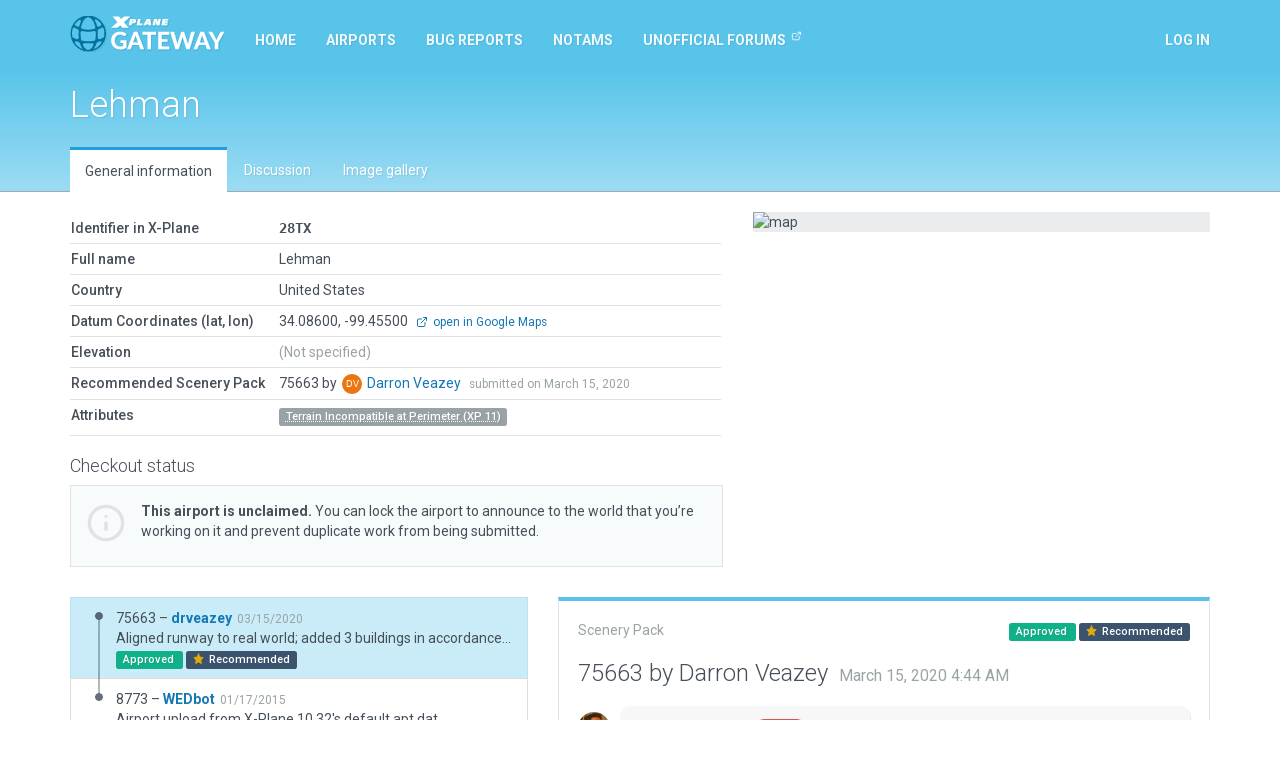

--- FILE ---
content_type: image/svg+xml
request_url: https://gateway.x-plane.com/build/feather-sprite.svg
body_size: 10267
content:
<svg xmlns="http://www.w3.org/2000/svg"><defs><symbol id="activity" viewBox="0 0 24 24"><polyline points="22 12 18 12 15 21 9 3 6 12 2 12"/></symbol><symbol id="airplay" viewBox="0 0 24 24"><path d="M5 17H4a2 2 0 0 1-2-2V5a2 2 0 0 1 2-2h16a2 2 0 0 1 2 2v10a2 2 0 0 1-2 2h-1"/><polygon points="12 15 17 21 7 21 12 15"/></symbol><symbol id="alert-circle" viewBox="0 0 24 24"><circle cx="12" cy="12" r="10"/><line x1="12" y1="8" x2="12" y2="12"/><line x1="12" y1="16" x2="12.01" y2="16"/></symbol><symbol id="alert-octagon" viewBox="0 0 24 24"><polygon points="7.86 2 16.14 2 22 7.86 22 16.14 16.14 22 7.86 22 2 16.14 2 7.86 7.86 2"/><line x1="12" y1="8" x2="12" y2="12"/><line x1="12" y1="16" x2="12.01" y2="16"/></symbol><symbol id="alert-triangle" viewBox="0 0 24 24"><path d="M10.29 3.86L1.82 18a2 2 0 0 0 1.71 3h16.94a2 2 0 0 0 1.71-3L13.71 3.86a2 2 0 0 0-3.42 0z"/><line x1="12" y1="9" x2="12" y2="13"/><line x1="12" y1="17" x2="12.01" y2="17"/></symbol><symbol id="align-center" viewBox="0 0 24 24"><line x1="18" y1="10" x2="6" y2="10"/><line x1="21" y1="6" x2="3" y2="6"/><line x1="21" y1="14" x2="3" y2="14"/><line x1="18" y1="18" x2="6" y2="18"/></symbol><symbol id="align-justify" viewBox="0 0 24 24"><line x1="21" y1="10" x2="3" y2="10"/><line x1="21" y1="6" x2="3" y2="6"/><line x1="21" y1="14" x2="3" y2="14"/><line x1="21" y1="18" x2="3" y2="18"/></symbol><symbol id="align-left" viewBox="0 0 24 24"><line x1="17" y1="10" x2="3" y2="10"/><line x1="21" y1="6" x2="3" y2="6"/><line x1="21" y1="14" x2="3" y2="14"/><line x1="17" y1="18" x2="3" y2="18"/></symbol><symbol id="align-right" viewBox="0 0 24 24"><line x1="21" y1="10" x2="7" y2="10"/><line x1="21" y1="6" x2="3" y2="6"/><line x1="21" y1="14" x2="3" y2="14"/><line x1="21" y1="18" x2="7" y2="18"/></symbol><symbol id="anchor" viewBox="0 0 24 24"><circle cx="12" cy="5" r="3"/><line x1="12" y1="22" x2="12" y2="8"/><path d="M5 12H2a10 10 0 0 0 20 0h-3"/></symbol><symbol id="aperture" viewBox="0 0 24 24"><circle cx="12" cy="12" r="10"/><line x1="14.31" y1="8" x2="20.05" y2="17.94"/><line x1="9.69" y1="8" x2="21.17" y2="8"/><line x1="7.38" y1="12" x2="13.12" y2="2.06"/><line x1="9.69" y1="16" x2="3.95" y2="6.06"/><line x1="14.31" y1="16" x2="2.83" y2="16"/><line x1="16.62" y1="12" x2="10.88" y2="21.94"/></symbol><symbol id="archive" viewBox="0 0 24 24"><polyline points="21 8 21 21 3 21 3 8"/><rect x="1" y="3" width="22" height="5"/><line x1="10" y1="12" x2="14" y2="12"/></symbol><symbol id="arrow-down-circle" viewBox="0 0 24 24"><circle cx="12" cy="12" r="10"/><polyline points="8 12 12 16 16 12"/><line x1="12" y1="8" x2="12" y2="16"/></symbol><symbol id="arrow-down-left" viewBox="0 0 24 24"><line x1="17" y1="7" x2="7" y2="17"/><polyline points="17 17 7 17 7 7"/></symbol><symbol id="arrow-down-right" viewBox="0 0 24 24"><line x1="7" y1="7" x2="17" y2="17"/><polyline points="17 7 17 17 7 17"/></symbol><symbol id="arrow-down" viewBox="0 0 24 24"><line x1="12" y1="5" x2="12" y2="19"/><polyline points="19 12 12 19 5 12"/></symbol><symbol id="arrow-left-circle" viewBox="0 0 24 24"><circle cx="12" cy="12" r="10"/><polyline points="12 8 8 12 12 16"/><line x1="16" y1="12" x2="8" y2="12"/></symbol><symbol id="arrow-left" viewBox="0 0 24 24"><line x1="19" y1="12" x2="5" y2="12"/><polyline points="12 19 5 12 12 5"/></symbol><symbol id="arrow-right-circle" viewBox="0 0 24 24"><circle cx="12" cy="12" r="10"/><polyline points="12 16 16 12 12 8"/><line x1="8" y1="12" x2="16" y2="12"/></symbol><symbol id="arrow-right" viewBox="0 0 24 24"><line x1="5" y1="12" x2="19" y2="12"/><polyline points="12 5 19 12 12 19"/></symbol><symbol id="arrow-up-circle" viewBox="0 0 24 24"><circle cx="12" cy="12" r="10"/><polyline points="16 12 12 8 8 12"/><line x1="12" y1="16" x2="12" y2="8"/></symbol><symbol id="arrow-up-left" viewBox="0 0 24 24"><line x1="17" y1="17" x2="7" y2="7"/><polyline points="7 17 7 7 17 7"/></symbol><symbol id="arrow-up-right" viewBox="0 0 24 24"><line x1="7" y1="17" x2="17" y2="7"/><polyline points="7 7 17 7 17 17"/></symbol><symbol id="arrow-up" viewBox="0 0 24 24"><line x1="12" y1="19" x2="12" y2="5"/><polyline points="5 12 12 5 19 12"/></symbol><symbol id="at-sign" viewBox="0 0 24 24"><circle cx="12" cy="12" r="4"/><path d="M16 8v5a3 3 0 0 0 6 0v-1a10 10 0 1 0-3.92 7.94"/></symbol><symbol id="award" viewBox="0 0 24 24"><circle cx="12" cy="8" r="7"/><polyline points="8.21 13.89 7 23 12 20 17 23 15.79 13.88"/></symbol><symbol id="bar-chart-2" viewBox="0 0 24 24"><line x1="18" y1="20" x2="18" y2="10"/><line x1="12" y1="20" x2="12" y2="4"/><line x1="6" y1="20" x2="6" y2="14"/></symbol><symbol id="bar-chart" viewBox="0 0 24 24"><line x1="12" y1="20" x2="12" y2="10"/><line x1="18" y1="20" x2="18" y2="4"/><line x1="6" y1="20" x2="6" y2="16"/></symbol><symbol id="battery-charging" viewBox="0 0 24 24"><path d="M5 18H3a2 2 0 0 1-2-2V8a2 2 0 0 1 2-2h3.19M15 6h2a2 2 0 0 1 2 2v8a2 2 0 0 1-2 2h-3.19"/><line x1="23" y1="13" x2="23" y2="11"/><polyline points="11 6 7 12 13 12 9 18"/></symbol><symbol id="battery" viewBox="0 0 24 24"><rect x="1" y="6" width="18" height="12" rx="2" ry="2"/><line x1="23" y1="13" x2="23" y2="11"/></symbol><symbol id="bell-off" viewBox="0 0 24 24"><path d="M13.73 21a2 2 0 0 1-3.46 0"/><path d="M18.63 13A17.89 17.89 0 0 1 18 8"/><path d="M6.26 6.26A5.86 5.86 0 0 0 6 8c0 7-3 9-3 9h14"/><path d="M18 8a6 6 0 0 0-9.33-5"/><line x1="1" y1="1" x2="23" y2="23"/></symbol><symbol id="bell" viewBox="0 0 24 24"><path d="M18 8A6 6 0 0 0 6 8c0 7-3 9-3 9h18s-3-2-3-9"/><path d="M13.73 21a2 2 0 0 1-3.46 0"/></symbol><symbol id="bluetooth" viewBox="0 0 24 24"><polyline points="6.5 6.5 17.5 17.5 12 23 12 1 17.5 6.5 6.5 17.5"/></symbol><symbol id="bold" viewBox="0 0 24 24"><path d="M6 4h8a4 4 0 0 1 4 4 4 4 0 0 1-4 4H6z"/><path d="M6 12h9a4 4 0 0 1 4 4 4 4 0 0 1-4 4H6z"/></symbol><symbol id="book-open" viewBox="0 0 24 24"><path d="M2 3h6a4 4 0 0 1 4 4v14a3 3 0 0 0-3-3H2z"/><path d="M22 3h-6a4 4 0 0 0-4 4v14a3 3 0 0 1 3-3h7z"/></symbol><symbol id="book" viewBox="0 0 24 24"><path d="M4 19.5A2.5 2.5 0 0 1 6.5 17H20"/><path d="M6.5 2H20v20H6.5A2.5 2.5 0 0 1 4 19.5v-15A2.5 2.5 0 0 1 6.5 2z"/></symbol><symbol id="bookmark" viewBox="0 0 24 24"><path d="M19 21l-7-5-7 5V5a2 2 0 0 1 2-2h10a2 2 0 0 1 2 2z"/></symbol><symbol id="box" viewBox="0 0 24 24"><path d="M21 16V8a2 2 0 0 0-1-1.73l-7-4a2 2 0 0 0-2 0l-7 4A2 2 0 0 0 3 8v8a2 2 0 0 0 1 1.73l7 4a2 2 0 0 0 2 0l7-4A2 2 0 0 0 21 16z"/><polyline points="3.27 6.96 12 12.01 20.73 6.96"/><line x1="12" y1="22.08" x2="12" y2="12"/></symbol><symbol id="briefcase" viewBox="0 0 24 24"><rect x="2" y="7" width="20" height="14" rx="2" ry="2"/><path d="M16 21V5a2 2 0 0 0-2-2h-4a2 2 0 0 0-2 2v16"/></symbol><symbol id="calendar" viewBox="0 0 24 24"><rect x="3" y="4" width="18" height="18" rx="2" ry="2"/><line x1="16" y1="2" x2="16" y2="6"/><line x1="8" y1="2" x2="8" y2="6"/><line x1="3" y1="10" x2="21" y2="10"/></symbol><symbol id="camera-off" viewBox="0 0 24 24"><line x1="1" y1="1" x2="23" y2="23"/><path d="M21 21H3a2 2 0 0 1-2-2V8a2 2 0 0 1 2-2h3m3-3h6l2 3h4a2 2 0 0 1 2 2v9.34m-7.72-2.06a4 4 0 1 1-5.56-5.56"/></symbol><symbol id="camera" viewBox="0 0 24 24"><path d="M23 19a2 2 0 0 1-2 2H3a2 2 0 0 1-2-2V8a2 2 0 0 1 2-2h4l2-3h6l2 3h4a2 2 0 0 1 2 2z"/><circle cx="12" cy="13" r="4"/></symbol><symbol id="cast" viewBox="0 0 24 24"><path d="M2 16.1A5 5 0 0 1 5.9 20M2 12.05A9 9 0 0 1 9.95 20M2 8V6a2 2 0 0 1 2-2h16a2 2 0 0 1 2 2v12a2 2 0 0 1-2 2h-6"/><line x1="2" y1="20" x2="2.01" y2="20"/></symbol><symbol id="check-circle" viewBox="0 0 24 24"><path d="M22 11.08V12a10 10 0 1 1-5.93-9.14"/><polyline points="22 4 12 14.01 9 11.01"/></symbol><symbol id="check-square" viewBox="0 0 24 24"><polyline points="9 11 12 14 22 4"/><path d="M21 12v7a2 2 0 0 1-2 2H5a2 2 0 0 1-2-2V5a2 2 0 0 1 2-2h11"/></symbol><symbol id="check" viewBox="0 0 24 24"><polyline points="20 6 9 17 4 12"/></symbol><symbol id="chevron-down" viewBox="0 0 24 24"><polyline points="6 9 12 15 18 9"/></symbol><symbol id="chevron-left" viewBox="0 0 24 24"><polyline points="15 18 9 12 15 6"/></symbol><symbol id="chevron-right" viewBox="0 0 24 24"><polyline points="9 18 15 12 9 6"/></symbol><symbol id="chevron-up" viewBox="0 0 24 24"><polyline points="18 15 12 9 6 15"/></symbol><symbol id="chevrons-down" viewBox="0 0 24 24"><polyline points="7 13 12 18 17 13"/><polyline points="7 6 12 11 17 6"/></symbol><symbol id="chevrons-left" viewBox="0 0 24 24"><polyline points="11 17 6 12 11 7"/><polyline points="18 17 13 12 18 7"/></symbol><symbol id="chevrons-right" viewBox="0 0 24 24"><polyline points="13 17 18 12 13 7"/><polyline points="6 17 11 12 6 7"/></symbol><symbol id="chevrons-up" viewBox="0 0 24 24"><polyline points="17 11 12 6 7 11"/><polyline points="17 18 12 13 7 18"/></symbol><symbol id="chrome" viewBox="0 0 24 24"><circle cx="12" cy="12" r="10"/><circle cx="12" cy="12" r="4"/><line x1="21.17" y1="8" x2="12" y2="8"/><line x1="3.95" y1="6.06" x2="8.54" y2="14"/><line x1="10.88" y1="21.94" x2="15.46" y2="14"/></symbol><symbol id="circle" viewBox="0 0 24 24"><circle cx="12" cy="12" r="10"/></symbol><symbol id="clipboard" viewBox="0 0 24 24"><path d="M16 4h2a2 2 0 0 1 2 2v14a2 2 0 0 1-2 2H6a2 2 0 0 1-2-2V6a2 2 0 0 1 2-2h2"/><rect x="8" y="2" width="8" height="4" rx="1" ry="1"/></symbol><symbol id="clock" viewBox="0 0 24 24"><circle cx="12" cy="12" r="10"/><polyline points="12 6 12 12 16 14"/></symbol><symbol id="cloud-drizzle" viewBox="0 0 24 24"><line x1="8" y1="19" x2="8" y2="21"/><line x1="8" y1="13" x2="8" y2="15"/><line x1="16" y1="19" x2="16" y2="21"/><line x1="16" y1="13" x2="16" y2="15"/><line x1="12" y1="21" x2="12" y2="23"/><line x1="12" y1="15" x2="12" y2="17"/><path d="M20 16.58A5 5 0 0 0 18 7h-1.26A8 8 0 1 0 4 15.25"/></symbol><symbol id="cloud-lightning" viewBox="0 0 24 24"><path d="M19 16.9A5 5 0 0 0 18 7h-1.26a8 8 0 1 0-11.62 9"/><polyline points="13 11 9 17 15 17 11 23"/></symbol><symbol id="cloud-off" viewBox="0 0 24 24"><path d="M22.61 16.95A5 5 0 0 0 18 10h-1.26a8 8 0 0 0-7.05-6M5 5a8 8 0 0 0 4 15h9a5 5 0 0 0 1.7-.3"/><line x1="1" y1="1" x2="23" y2="23"/></symbol><symbol id="cloud-rain" viewBox="0 0 24 24"><line x1="16" y1="13" x2="16" y2="21"/><line x1="8" y1="13" x2="8" y2="21"/><line x1="12" y1="15" x2="12" y2="23"/><path d="M20 16.58A5 5 0 0 0 18 7h-1.26A8 8 0 1 0 4 15.25"/></symbol><symbol id="cloud-snow" viewBox="0 0 24 24"><path d="M20 17.58A5 5 0 0 0 18 8h-1.26A8 8 0 1 0 4 16.25"/><line x1="8" y1="16" x2="8.01" y2="16"/><line x1="8" y1="20" x2="8.01" y2="20"/><line x1="12" y1="18" x2="12.01" y2="18"/><line x1="12" y1="22" x2="12.01" y2="22"/><line x1="16" y1="16" x2="16.01" y2="16"/><line x1="16" y1="20" x2="16.01" y2="20"/></symbol><symbol id="cloud" viewBox="0 0 24 24"><path d="M18 10h-1.26A8 8 0 1 0 9 20h9a5 5 0 0 0 0-10z"/></symbol><symbol id="code" viewBox="0 0 24 24"><polyline points="16 18 22 12 16 6"/><polyline points="8 6 2 12 8 18"/></symbol><symbol id="codepen" viewBox="0 0 24 24"><polygon points="12 2 22 8.5 22 15.5 12 22 2 15.5 2 8.5 12 2"/><line x1="12" y1="22" x2="12" y2="15.5"/><polyline points="22 8.5 12 15.5 2 8.5"/><polyline points="2 15.5 12 8.5 22 15.5"/><line x1="12" y1="2" x2="12" y2="8.5"/></symbol><symbol id="codesandbox" viewBox="0 0 24 24"><path d="M21 16V8a2 2 0 0 0-1-1.73l-7-4a2 2 0 0 0-2 0l-7 4A2 2 0 0 0 3 8v8a2 2 0 0 0 1 1.73l7 4a2 2 0 0 0 2 0l7-4A2 2 0 0 0 21 16z"/><polyline points="7.5 4.21 12 6.81 16.5 4.21"/><polyline points="7.5 19.79 7.5 14.6 3 12"/><polyline points="21 12 16.5 14.6 16.5 19.79"/><polyline points="3.27 6.96 12 12.01 20.73 6.96"/><line x1="12" y1="22.08" x2="12" y2="12"/></symbol><symbol id="coffee" viewBox="0 0 24 24"><path d="M18 8h1a4 4 0 0 1 0 8h-1"/><path d="M2 8h16v9a4 4 0 0 1-4 4H6a4 4 0 0 1-4-4V8z"/><line x1="6" y1="1" x2="6" y2="4"/><line x1="10" y1="1" x2="10" y2="4"/><line x1="14" y1="1" x2="14" y2="4"/></symbol><symbol id="columns" viewBox="0 0 24 24"><path d="M12 3h7a2 2 0 0 1 2 2v14a2 2 0 0 1-2 2h-7m0-18H5a2 2 0 0 0-2 2v14a2 2 0 0 0 2 2h7m0-18v18"/></symbol><symbol id="command" viewBox="0 0 24 24"><path d="M18 3a3 3 0 0 0-3 3v12a3 3 0 0 0 3 3 3 3 0 0 0 3-3 3 3 0 0 0-3-3H6a3 3 0 0 0-3 3 3 3 0 0 0 3 3 3 3 0 0 0 3-3V6a3 3 0 0 0-3-3 3 3 0 0 0-3 3 3 3 0 0 0 3 3h12a3 3 0 0 0 3-3 3 3 0 0 0-3-3z"/></symbol><symbol id="compass" viewBox="0 0 24 24"><circle cx="12" cy="12" r="10"/><polygon points="16.24 7.76 14.12 14.12 7.76 16.24 9.88 9.88 16.24 7.76"/></symbol><symbol id="copy" viewBox="0 0 24 24"><rect x="9" y="9" width="13" height="13" rx="2" ry="2"/><path d="M5 15H4a2 2 0 0 1-2-2V4a2 2 0 0 1 2-2h9a2 2 0 0 1 2 2v1"/></symbol><symbol id="corner-down-left" viewBox="0 0 24 24"><polyline points="9 10 4 15 9 20"/><path d="M20 4v7a4 4 0 0 1-4 4H4"/></symbol><symbol id="corner-down-right" viewBox="0 0 24 24"><polyline points="15 10 20 15 15 20"/><path d="M4 4v7a4 4 0 0 0 4 4h12"/></symbol><symbol id="corner-left-down" viewBox="0 0 24 24"><polyline points="14 15 9 20 4 15"/><path d="M20 4h-7a4 4 0 0 0-4 4v12"/></symbol><symbol id="corner-left-up" viewBox="0 0 24 24"><polyline points="14 9 9 4 4 9"/><path d="M20 20h-7a4 4 0 0 1-4-4V4"/></symbol><symbol id="corner-right-down" viewBox="0 0 24 24"><polyline points="10 15 15 20 20 15"/><path d="M4 4h7a4 4 0 0 1 4 4v12"/></symbol><symbol id="corner-right-up" viewBox="0 0 24 24"><polyline points="10 9 15 4 20 9"/><path d="M4 20h7a4 4 0 0 0 4-4V4"/></symbol><symbol id="corner-up-left" viewBox="0 0 24 24"><polyline points="9 14 4 9 9 4"/><path d="M20 20v-7a4 4 0 0 0-4-4H4"/></symbol><symbol id="corner-up-right" viewBox="0 0 24 24"><polyline points="15 14 20 9 15 4"/><path d="M4 20v-7a4 4 0 0 1 4-4h12"/></symbol><symbol id="cpu" viewBox="0 0 24 24"><rect x="4" y="4" width="16" height="16" rx="2" ry="2"/><rect x="9" y="9" width="6" height="6"/><line x1="9" y1="1" x2="9" y2="4"/><line x1="15" y1="1" x2="15" y2="4"/><line x1="9" y1="20" x2="9" y2="23"/><line x1="15" y1="20" x2="15" y2="23"/><line x1="20" y1="9" x2="23" y2="9"/><line x1="20" y1="14" x2="23" y2="14"/><line x1="1" y1="9" x2="4" y2="9"/><line x1="1" y1="14" x2="4" y2="14"/></symbol><symbol id="credit-card" viewBox="0 0 24 24"><rect x="1" y="4" width="22" height="16" rx="2" ry="2"/><line x1="1" y1="10" x2="23" y2="10"/></symbol><symbol id="crop" viewBox="0 0 24 24"><path d="M6.13 1L6 16a2 2 0 0 0 2 2h15"/><path d="M1 6.13L16 6a2 2 0 0 1 2 2v15"/></symbol><symbol id="crosshair" viewBox="0 0 24 24"><circle cx="12" cy="12" r="10"/><line x1="22" y1="12" x2="18" y2="12"/><line x1="6" y1="12" x2="2" y2="12"/><line x1="12" y1="6" x2="12" y2="2"/><line x1="12" y1="22" x2="12" y2="18"/></symbol><symbol id="database" viewBox="0 0 24 24"><ellipse cx="12" cy="5" rx="9" ry="3"/><path d="M21 12c0 1.66-4 3-9 3s-9-1.34-9-3"/><path d="M3 5v14c0 1.66 4 3 9 3s9-1.34 9-3V5"/></symbol><symbol id="delete" viewBox="0 0 24 24"><path d="M21 4H8l-7 8 7 8h13a2 2 0 0 0 2-2V6a2 2 0 0 0-2-2z"/><line x1="18" y1="9" x2="12" y2="15"/><line x1="12" y1="9" x2="18" y2="15"/></symbol><symbol id="disc" viewBox="0 0 24 24"><circle cx="12" cy="12" r="10"/><circle cx="12" cy="12" r="3"/></symbol><symbol id="dollar-sign" viewBox="0 0 24 24"><line x1="12" y1="1" x2="12" y2="23"/><path d="M17 5H9.5a3.5 3.5 0 0 0 0 7h5a3.5 3.5 0 0 1 0 7H6"/></symbol><symbol id="download-cloud" viewBox="0 0 24 24"><polyline points="8 17 12 21 16 17"/><line x1="12" y1="12" x2="12" y2="21"/><path d="M20.88 18.09A5 5 0 0 0 18 9h-1.26A8 8 0 1 0 3 16.29"/></symbol><symbol id="download" viewBox="0 0 24 24"><path d="M21 15v4a2 2 0 0 1-2 2H5a2 2 0 0 1-2-2v-4"/><polyline points="7 10 12 15 17 10"/><line x1="12" y1="15" x2="12" y2="3"/></symbol><symbol id="droplet" viewBox="0 0 24 24"><path d="M12 2.69l5.66 5.66a8 8 0 1 1-11.31 0z"/></symbol><symbol id="edit-2" viewBox="0 0 24 24"><path d="M17 3a2.828 2.828 0 1 1 4 4L7.5 20.5 2 22l1.5-5.5L17 3z"/></symbol><symbol id="edit-3" viewBox="0 0 24 24"><path d="M12 20h9"/><path d="M16.5 3.5a2.121 2.121 0 0 1 3 3L7 19l-4 1 1-4L16.5 3.5z"/></symbol><symbol id="edit" viewBox="0 0 24 24"><path d="M11 4H4a2 2 0 0 0-2 2v14a2 2 0 0 0 2 2h14a2 2 0 0 0 2-2v-7"/><path d="M18.5 2.5a2.121 2.121 0 0 1 3 3L12 15l-4 1 1-4 9.5-9.5z"/></symbol><symbol id="external-link" viewBox="0 0 24 24"><path d="M18 13v6a2 2 0 0 1-2 2H5a2 2 0 0 1-2-2V8a2 2 0 0 1 2-2h6"/><polyline points="15 3 21 3 21 9"/><line x1="10" y1="14" x2="21" y2="3"/></symbol><symbol id="eye-off" viewBox="0 0 24 24"><path d="M17.94 17.94A10.07 10.07 0 0 1 12 20c-7 0-11-8-11-8a18.45 18.45 0 0 1 5.06-5.94M9.9 4.24A9.12 9.12 0 0 1 12 4c7 0 11 8 11 8a18.5 18.5 0 0 1-2.16 3.19m-6.72-1.07a3 3 0 1 1-4.24-4.24"/><line x1="1" y1="1" x2="23" y2="23"/></symbol><symbol id="eye" viewBox="0 0 24 24"><path d="M1 12s4-8 11-8 11 8 11 8-4 8-11 8-11-8-11-8z"/><circle cx="12" cy="12" r="3"/></symbol><symbol id="facebook" viewBox="0 0 24 24"><path d="M18 2h-3a5 5 0 0 0-5 5v3H7v4h3v8h4v-8h3l1-4h-4V7a1 1 0 0 1 1-1h3z"/></symbol><symbol id="fast-forward" viewBox="0 0 24 24"><polygon points="13 19 22 12 13 5 13 19"/><polygon points="2 19 11 12 2 5 2 19"/></symbol><symbol id="feather" viewBox="0 0 24 24"><path d="M20.24 12.24a6 6 0 0 0-8.49-8.49L5 10.5V19h8.5z"/><line x1="16" y1="8" x2="2" y2="22"/><line x1="17.5" y1="15" x2="9" y2="15"/></symbol><symbol id="figma" viewBox="0 0 24 24"><path d="M5 5.5A3.5 3.5 0 0 1 8.5 2H12v7H8.5A3.5 3.5 0 0 1 5 5.5z"/><path d="M12 2h3.5a3.5 3.5 0 1 1 0 7H12V2z"/><path d="M12 12.5a3.5 3.5 0 1 1 7 0 3.5 3.5 0 1 1-7 0z"/><path d="M5 19.5A3.5 3.5 0 0 1 8.5 16H12v3.5a3.5 3.5 0 1 1-7 0z"/><path d="M5 12.5A3.5 3.5 0 0 1 8.5 9H12v7H8.5A3.5 3.5 0 0 1 5 12.5z"/></symbol><symbol id="file-minus" viewBox="0 0 24 24"><path d="M14 2H6a2 2 0 0 0-2 2v16a2 2 0 0 0 2 2h12a2 2 0 0 0 2-2V8z"/><polyline points="14 2 14 8 20 8"/><line x1="9" y1="15" x2="15" y2="15"/></symbol><symbol id="file-plus" viewBox="0 0 24 24"><path d="M14 2H6a2 2 0 0 0-2 2v16a2 2 0 0 0 2 2h12a2 2 0 0 0 2-2V8z"/><polyline points="14 2 14 8 20 8"/><line x1="12" y1="18" x2="12" y2="12"/><line x1="9" y1="15" x2="15" y2="15"/></symbol><symbol id="file-text" viewBox="0 0 24 24"><path d="M14 2H6a2 2 0 0 0-2 2v16a2 2 0 0 0 2 2h12a2 2 0 0 0 2-2V8z"/><polyline points="14 2 14 8 20 8"/><line x1="16" y1="13" x2="8" y2="13"/><line x1="16" y1="17" x2="8" y2="17"/><polyline points="10 9 9 9 8 9"/></symbol><symbol id="file" viewBox="0 0 24 24"><path d="M13 2H6a2 2 0 0 0-2 2v16a2 2 0 0 0 2 2h12a2 2 0 0 0 2-2V9z"/><polyline points="13 2 13 9 20 9"/></symbol><symbol id="film" viewBox="0 0 24 24"><rect x="2" y="2" width="20" height="20" rx="2.18" ry="2.18"/><line x1="7" y1="2" x2="7" y2="22"/><line x1="17" y1="2" x2="17" y2="22"/><line x1="2" y1="12" x2="22" y2="12"/><line x1="2" y1="7" x2="7" y2="7"/><line x1="2" y1="17" x2="7" y2="17"/><line x1="17" y1="17" x2="22" y2="17"/><line x1="17" y1="7" x2="22" y2="7"/></symbol><symbol id="filter" viewBox="0 0 24 24"><polygon points="22 3 2 3 10 12.46 10 19 14 21 14 12.46 22 3"/></symbol><symbol id="flag" viewBox="0 0 24 24"><path d="M4 15s1-1 4-1 5 2 8 2 4-1 4-1V3s-1 1-4 1-5-2-8-2-4 1-4 1z"/><line x1="4" y1="22" x2="4" y2="15"/></symbol><symbol id="folder-minus" viewBox="0 0 24 24"><path d="M22 19a2 2 0 0 1-2 2H4a2 2 0 0 1-2-2V5a2 2 0 0 1 2-2h5l2 3h9a2 2 0 0 1 2 2z"/><line x1="9" y1="14" x2="15" y2="14"/></symbol><symbol id="folder-plus" viewBox="0 0 24 24"><path d="M22 19a2 2 0 0 1-2 2H4a2 2 0 0 1-2-2V5a2 2 0 0 1 2-2h5l2 3h9a2 2 0 0 1 2 2z"/><line x1="12" y1="11" x2="12" y2="17"/><line x1="9" y1="14" x2="15" y2="14"/></symbol><symbol id="folder" viewBox="0 0 24 24"><path d="M22 19a2 2 0 0 1-2 2H4a2 2 0 0 1-2-2V5a2 2 0 0 1 2-2h5l2 3h9a2 2 0 0 1 2 2z"/></symbol><symbol id="framer" viewBox="0 0 24 24"><path d="M5 16V9h14V2H5l14 14h-7m-7 0l7 7v-7m-7 0h7"/></symbol><symbol id="frown" viewBox="0 0 24 24"><circle cx="12" cy="12" r="10"/><path d="M16 16s-1.5-2-4-2-4 2-4 2"/><line x1="9" y1="9" x2="9.01" y2="9"/><line x1="15" y1="9" x2="15.01" y2="9"/></symbol><symbol id="gift" viewBox="0 0 24 24"><polyline points="20 12 20 22 4 22 4 12"/><rect x="2" y="7" width="20" height="5"/><line x1="12" y1="22" x2="12" y2="7"/><path d="M12 7H7.5a2.5 2.5 0 0 1 0-5C11 2 12 7 12 7z"/><path d="M12 7h4.5a2.5 2.5 0 0 0 0-5C13 2 12 7 12 7z"/></symbol><symbol id="git-branch" viewBox="0 0 24 24"><line x1="6" y1="3" x2="6" y2="15"/><circle cx="18" cy="6" r="3"/><circle cx="6" cy="18" r="3"/><path d="M18 9a9 9 0 0 1-9 9"/></symbol><symbol id="git-commit" viewBox="0 0 24 24"><circle cx="12" cy="12" r="4"/><line x1="1.05" y1="12" x2="7" y2="12"/><line x1="17.01" y1="12" x2="22.96" y2="12"/></symbol><symbol id="git-merge" viewBox="0 0 24 24"><circle cx="18" cy="18" r="3"/><circle cx="6" cy="6" r="3"/><path d="M6 21V9a9 9 0 0 0 9 9"/></symbol><symbol id="git-pull-request" viewBox="0 0 24 24"><circle cx="18" cy="18" r="3"/><circle cx="6" cy="6" r="3"/><path d="M13 6h3a2 2 0 0 1 2 2v7"/><line x1="6" y1="9" x2="6" y2="21"/></symbol><symbol id="github" viewBox="0 0 24 24"><path d="M9 19c-5 1.5-5-2.5-7-3m14 6v-3.87a3.37 3.37 0 0 0-.94-2.61c3.14-.35 6.44-1.54 6.44-7A5.44 5.44 0 0 0 20 4.77 5.07 5.07 0 0 0 19.91 1S18.73.65 16 2.48a13.38 13.38 0 0 0-7 0C6.27.65 5.09 1 5.09 1A5.07 5.07 0 0 0 5 4.77a5.44 5.44 0 0 0-1.5 3.78c0 5.42 3.3 6.61 6.44 7A3.37 3.37 0 0 0 9 18.13V22"/></symbol><symbol id="gitlab" viewBox="0 0 24 24"><path d="M22.65 14.39L12 22.13 1.35 14.39a.84.84 0 0 1-.3-.94l1.22-3.78 2.44-7.51A.42.42 0 0 1 4.82 2a.43.43 0 0 1 .58 0 .42.42 0 0 1 .11.18l2.44 7.49h8.1l2.44-7.51A.42.42 0 0 1 18.6 2a.43.43 0 0 1 .58 0 .42.42 0 0 1 .11.18l2.44 7.51L23 13.45a.84.84 0 0 1-.35.94z"/></symbol><symbol id="globe" viewBox="0 0 24 24"><circle cx="12" cy="12" r="10"/><line x1="2" y1="12" x2="22" y2="12"/><path d="M12 2a15.3 15.3 0 0 1 4 10 15.3 15.3 0 0 1-4 10 15.3 15.3 0 0 1-4-10 15.3 15.3 0 0 1 4-10z"/></symbol><symbol id="grid" viewBox="0 0 24 24"><rect x="3" y="3" width="7" height="7"/><rect x="14" y="3" width="7" height="7"/><rect x="14" y="14" width="7" height="7"/><rect x="3" y="14" width="7" height="7"/></symbol><symbol id="hard-drive" viewBox="0 0 24 24"><line x1="22" y1="12" x2="2" y2="12"/><path d="M5.45 5.11L2 12v6a2 2 0 0 0 2 2h16a2 2 0 0 0 2-2v-6l-3.45-6.89A2 2 0 0 0 16.76 4H7.24a2 2 0 0 0-1.79 1.11z"/><line x1="6" y1="16" x2="6.01" y2="16"/><line x1="10" y1="16" x2="10.01" y2="16"/></symbol><symbol id="hash" viewBox="0 0 24 24"><line x1="4" y1="9" x2="20" y2="9"/><line x1="4" y1="15" x2="20" y2="15"/><line x1="10" y1="3" x2="8" y2="21"/><line x1="16" y1="3" x2="14" y2="21"/></symbol><symbol id="headphones" viewBox="0 0 24 24"><path d="M3 18v-6a9 9 0 0 1 18 0v6"/><path d="M21 19a2 2 0 0 1-2 2h-1a2 2 0 0 1-2-2v-3a2 2 0 0 1 2-2h3zM3 19a2 2 0 0 0 2 2h1a2 2 0 0 0 2-2v-3a2 2 0 0 0-2-2H3z"/></symbol><symbol id="heart" viewBox="0 0 24 24"><path d="M20.84 4.61a5.5 5.5 0 0 0-7.78 0L12 5.67l-1.06-1.06a5.5 5.5 0 0 0-7.78 7.78l1.06 1.06L12 21.23l7.78-7.78 1.06-1.06a5.5 5.5 0 0 0 0-7.78z"/></symbol><symbol id="help-circle" viewBox="0 0 24 24"><circle cx="12" cy="12" r="10"/><path d="M9.09 9a3 3 0 0 1 5.83 1c0 2-3 3-3 3"/><line x1="12" y1="17" x2="12.01" y2="17"/></symbol><symbol id="hexagon" viewBox="0 0 24 24"><path d="M21 16V8a2 2 0 0 0-1-1.73l-7-4a2 2 0 0 0-2 0l-7 4A2 2 0 0 0 3 8v8a2 2 0 0 0 1 1.73l7 4a2 2 0 0 0 2 0l7-4A2 2 0 0 0 21 16z"/></symbol><symbol id="home" viewBox="0 0 24 24"><path d="M3 9l9-7 9 7v11a2 2 0 0 1-2 2H5a2 2 0 0 1-2-2z"/><polyline points="9 22 9 12 15 12 15 22"/></symbol><symbol id="image" viewBox="0 0 24 24"><rect x="3" y="3" width="18" height="18" rx="2" ry="2"/><circle cx="8.5" cy="8.5" r="1.5"/><polyline points="21 15 16 10 5 21"/></symbol><symbol id="inbox" viewBox="0 0 24 24"><polyline points="22 12 16 12 14 15 10 15 8 12 2 12"/><path d="M5.45 5.11L2 12v6a2 2 0 0 0 2 2h16a2 2 0 0 0 2-2v-6l-3.45-6.89A2 2 0 0 0 16.76 4H7.24a2 2 0 0 0-1.79 1.11z"/></symbol><symbol id="info" viewBox="0 0 24 24"><circle cx="12" cy="12" r="10"/><line x1="12" y1="16" x2="12" y2="12"/><line x1="12" y1="8" x2="12.01" y2="8"/></symbol><symbol id="instagram" viewBox="0 0 24 24"><rect x="2" y="2" width="20" height="20" rx="5" ry="5"/><path d="M16 11.37A4 4 0 1 1 12.63 8 4 4 0 0 1 16 11.37z"/><line x1="17.5" y1="6.5" x2="17.51" y2="6.5"/></symbol><symbol id="italic" viewBox="0 0 24 24"><line x1="19" y1="4" x2="10" y2="4"/><line x1="14" y1="20" x2="5" y2="20"/><line x1="15" y1="4" x2="9" y2="20"/></symbol><symbol id="key" viewBox="0 0 24 24"><path d="M21 2l-2 2m-7.61 7.61a5.5 5.5 0 1 1-7.778 7.778 5.5 5.5 0 0 1 7.777-7.777zm0 0L15.5 7.5m0 0l3 3L22 7l-3-3m-3.5 3.5L19 4"/></symbol><symbol id="layers" viewBox="0 0 24 24"><polygon points="12 2 2 7 12 12 22 7 12 2"/><polyline points="2 17 12 22 22 17"/><polyline points="2 12 12 17 22 12"/></symbol><symbol id="layout" viewBox="0 0 24 24"><rect x="3" y="3" width="18" height="18" rx="2" ry="2"/><line x1="3" y1="9" x2="21" y2="9"/><line x1="9" y1="21" x2="9" y2="9"/></symbol><symbol id="life-buoy" viewBox="0 0 24 24"><circle cx="12" cy="12" r="10"/><circle cx="12" cy="12" r="4"/><line x1="4.93" y1="4.93" x2="9.17" y2="9.17"/><line x1="14.83" y1="14.83" x2="19.07" y2="19.07"/><line x1="14.83" y1="9.17" x2="19.07" y2="4.93"/><line x1="14.83" y1="9.17" x2="18.36" y2="5.64"/><line x1="4.93" y1="19.07" x2="9.17" y2="14.83"/></symbol><symbol id="link-2" viewBox="0 0 24 24"><path d="M15 7h3a5 5 0 0 1 5 5 5 5 0 0 1-5 5h-3m-6 0H6a5 5 0 0 1-5-5 5 5 0 0 1 5-5h3"/><line x1="8" y1="12" x2="16" y2="12"/></symbol><symbol id="link" viewBox="0 0 24 24"><path d="M10 13a5 5 0 0 0 7.54.54l3-3a5 5 0 0 0-7.07-7.07l-1.72 1.71"/><path d="M14 11a5 5 0 0 0-7.54-.54l-3 3a5 5 0 0 0 7.07 7.07l1.71-1.71"/></symbol><symbol id="linkedin" viewBox="0 0 24 24"><path d="M16 8a6 6 0 0 1 6 6v7h-4v-7a2 2 0 0 0-2-2 2 2 0 0 0-2 2v7h-4v-7a6 6 0 0 1 6-6z"/><rect x="2" y="9" width="4" height="12"/><circle cx="4" cy="4" r="2"/></symbol><symbol id="list" viewBox="0 0 24 24"><line x1="8" y1="6" x2="21" y2="6"/><line x1="8" y1="12" x2="21" y2="12"/><line x1="8" y1="18" x2="21" y2="18"/><line x1="3" y1="6" x2="3.01" y2="6"/><line x1="3" y1="12" x2="3.01" y2="12"/><line x1="3" y1="18" x2="3.01" y2="18"/></symbol><symbol id="loader" viewBox="0 0 24 24"><line x1="12" y1="2" x2="12" y2="6"/><line x1="12" y1="18" x2="12" y2="22"/><line x1="4.93" y1="4.93" x2="7.76" y2="7.76"/><line x1="16.24" y1="16.24" x2="19.07" y2="19.07"/><line x1="2" y1="12" x2="6" y2="12"/><line x1="18" y1="12" x2="22" y2="12"/><line x1="4.93" y1="19.07" x2="7.76" y2="16.24"/><line x1="16.24" y1="7.76" x2="19.07" y2="4.93"/></symbol><symbol id="lock" viewBox="0 0 24 24"><rect x="3" y="11" width="18" height="11" rx="2" ry="2"/><path d="M7 11V7a5 5 0 0 1 10 0v4"/></symbol><symbol id="log-in" viewBox="0 0 24 24"><path d="M15 3h4a2 2 0 0 1 2 2v14a2 2 0 0 1-2 2h-4"/><polyline points="10 17 15 12 10 7"/><line x1="15" y1="12" x2="3" y2="12"/></symbol><symbol id="log-out" viewBox="0 0 24 24"><path d="M9 21H5a2 2 0 0 1-2-2V5a2 2 0 0 1 2-2h4"/><polyline points="16 17 21 12 16 7"/><line x1="21" y1="12" x2="9" y2="12"/></symbol><symbol id="mail" viewBox="0 0 24 24"><path d="M4 4h16c1.1 0 2 .9 2 2v12c0 1.1-.9 2-2 2H4c-1.1 0-2-.9-2-2V6c0-1.1.9-2 2-2z"/><polyline points="22,6 12,13 2,6"/></symbol><symbol id="map-pin" viewBox="0 0 24 24"><path d="M21 10c0 7-9 13-9 13s-9-6-9-13a9 9 0 0 1 18 0z"/><circle cx="12" cy="10" r="3"/></symbol><symbol id="map" viewBox="0 0 24 24"><polygon points="1 6 1 22 8 18 16 22 23 18 23 2 16 6 8 2 1 6"/><line x1="8" y1="2" x2="8" y2="18"/><line x1="16" y1="6" x2="16" y2="22"/></symbol><symbol id="maximize-2" viewBox="0 0 24 24"><polyline points="15 3 21 3 21 9"/><polyline points="9 21 3 21 3 15"/><line x1="21" y1="3" x2="14" y2="10"/><line x1="3" y1="21" x2="10" y2="14"/></symbol><symbol id="maximize" viewBox="0 0 24 24"><path d="M8 3H5a2 2 0 0 0-2 2v3m18 0V5a2 2 0 0 0-2-2h-3m0 18h3a2 2 0 0 0 2-2v-3M3 16v3a2 2 0 0 0 2 2h3"/></symbol><symbol id="meh" viewBox="0 0 24 24"><circle cx="12" cy="12" r="10"/><line x1="8" y1="15" x2="16" y2="15"/><line x1="9" y1="9" x2="9.01" y2="9"/><line x1="15" y1="9" x2="15.01" y2="9"/></symbol><symbol id="menu" viewBox="0 0 24 24"><line x1="3" y1="12" x2="21" y2="12"/><line x1="3" y1="6" x2="21" y2="6"/><line x1="3" y1="18" x2="21" y2="18"/></symbol><symbol id="message-circle" viewBox="0 0 24 24"><path d="M21 11.5a8.38 8.38 0 0 1-.9 3.8 8.5 8.5 0 0 1-7.6 4.7 8.38 8.38 0 0 1-3.8-.9L3 21l1.9-5.7a8.38 8.38 0 0 1-.9-3.8 8.5 8.5 0 0 1 4.7-7.6 8.38 8.38 0 0 1 3.8-.9h.5a8.48 8.48 0 0 1 8 8v.5z"/></symbol><symbol id="message-square" viewBox="0 0 24 24"><path d="M21 15a2 2 0 0 1-2 2H7l-4 4V5a2 2 0 0 1 2-2h14a2 2 0 0 1 2 2z"/></symbol><symbol id="mic-off" viewBox="0 0 24 24"><line x1="1" y1="1" x2="23" y2="23"/><path d="M9 9v3a3 3 0 0 0 5.12 2.12M15 9.34V4a3 3 0 0 0-5.94-.6"/><path d="M17 16.95A7 7 0 0 1 5 12v-2m14 0v2a7 7 0 0 1-.11 1.23"/><line x1="12" y1="19" x2="12" y2="23"/><line x1="8" y1="23" x2="16" y2="23"/></symbol><symbol id="mic" viewBox="0 0 24 24"><path d="M12 1a3 3 0 0 0-3 3v8a3 3 0 0 0 6 0V4a3 3 0 0 0-3-3z"/><path d="M19 10v2a7 7 0 0 1-14 0v-2"/><line x1="12" y1="19" x2="12" y2="23"/><line x1="8" y1="23" x2="16" y2="23"/></symbol><symbol id="minimize-2" viewBox="0 0 24 24"><polyline points="4 14 10 14 10 20"/><polyline points="20 10 14 10 14 4"/><line x1="14" y1="10" x2="21" y2="3"/><line x1="3" y1="21" x2="10" y2="14"/></symbol><symbol id="minimize" viewBox="0 0 24 24"><path d="M8 3v3a2 2 0 0 1-2 2H3m18 0h-3a2 2 0 0 1-2-2V3m0 18v-3a2 2 0 0 1 2-2h3M3 16h3a2 2 0 0 1 2 2v3"/></symbol><symbol id="minus-circle" viewBox="0 0 24 24"><circle cx="12" cy="12" r="10"/><line x1="8" y1="12" x2="16" y2="12"/></symbol><symbol id="minus-square" viewBox="0 0 24 24"><rect x="3" y="3" width="18" height="18" rx="2" ry="2"/><line x1="8" y1="12" x2="16" y2="12"/></symbol><symbol id="minus" viewBox="0 0 24 24"><line x1="5" y1="12" x2="19" y2="12"/></symbol><symbol id="monitor" viewBox="0 0 24 24"><rect x="2" y="3" width="20" height="14" rx="2" ry="2"/><line x1="8" y1="21" x2="16" y2="21"/><line x1="12" y1="17" x2="12" y2="21"/></symbol><symbol id="moon" viewBox="0 0 24 24"><path d="M21 12.79A9 9 0 1 1 11.21 3 7 7 0 0 0 21 12.79z"/></symbol><symbol id="more-horizontal" viewBox="0 0 24 24"><circle cx="12" cy="12" r="1"/><circle cx="19" cy="12" r="1"/><circle cx="5" cy="12" r="1"/></symbol><symbol id="more-vertical" viewBox="0 0 24 24"><circle cx="12" cy="12" r="1"/><circle cx="12" cy="5" r="1"/><circle cx="12" cy="19" r="1"/></symbol><symbol id="mouse-pointer" viewBox="0 0 24 24"><path d="M3 3l7.07 16.97 2.51-7.39 7.39-2.51L3 3z"/><path d="M13 13l6 6"/></symbol><symbol id="move" viewBox="0 0 24 24"><polyline points="5 9 2 12 5 15"/><polyline points="9 5 12 2 15 5"/><polyline points="15 19 12 22 9 19"/><polyline points="19 9 22 12 19 15"/><line x1="2" y1="12" x2="22" y2="12"/><line x1="12" y1="2" x2="12" y2="22"/></symbol><symbol id="music" viewBox="0 0 24 24"><path d="M9 18V5l12-2v13"/><circle cx="6" cy="18" r="3"/><circle cx="18" cy="16" r="3"/></symbol><symbol id="navigation-2" viewBox="0 0 24 24"><polygon points="12 2 19 21 12 17 5 21 12 2"/></symbol><symbol id="navigation" viewBox="0 0 24 24"><polygon points="3 11 22 2 13 21 11 13 3 11"/></symbol><symbol id="octagon" viewBox="0 0 24 24"><polygon points="7.86 2 16.14 2 22 7.86 22 16.14 16.14 22 7.86 22 2 16.14 2 7.86 7.86 2"/></symbol><symbol id="package" viewBox="0 0 24 24"><line x1="16.5" y1="9.4" x2="7.5" y2="4.21"/><path d="M21 16V8a2 2 0 0 0-1-1.73l-7-4a2 2 0 0 0-2 0l-7 4A2 2 0 0 0 3 8v8a2 2 0 0 0 1 1.73l7 4a2 2 0 0 0 2 0l7-4A2 2 0 0 0 21 16z"/><polyline points="3.27 6.96 12 12.01 20.73 6.96"/><line x1="12" y1="22.08" x2="12" y2="12"/></symbol><symbol id="paperclip" viewBox="0 0 24 24"><path d="M21.44 11.05l-9.19 9.19a6 6 0 0 1-8.49-8.49l9.19-9.19a4 4 0 0 1 5.66 5.66l-9.2 9.19a2 2 0 0 1-2.83-2.83l8.49-8.48"/></symbol><symbol id="pause-circle" viewBox="0 0 24 24"><circle cx="12" cy="12" r="10"/><line x1="10" y1="15" x2="10" y2="9"/><line x1="14" y1="15" x2="14" y2="9"/></symbol><symbol id="pause" viewBox="0 0 24 24"><rect x="6" y="4" width="4" height="16"/><rect x="14" y="4" width="4" height="16"/></symbol><symbol id="pen-tool" viewBox="0 0 24 24"><path d="M12 19l7-7 3 3-7 7-3-3z"/><path d="M18 13l-1.5-7.5L2 2l3.5 14.5L13 18l5-5z"/><path d="M2 2l7.586 7.586"/><circle cx="11" cy="11" r="2"/></symbol><symbol id="percent" viewBox="0 0 24 24"><line x1="19" y1="5" x2="5" y2="19"/><circle cx="6.5" cy="6.5" r="2.5"/><circle cx="17.5" cy="17.5" r="2.5"/></symbol><symbol id="phone-call" viewBox="0 0 24 24"><path d="M15.05 5A5 5 0 0 1 19 8.95M15.05 1A9 9 0 0 1 23 8.94m-1 7.98v3a2 2 0 0 1-2.18 2 19.79 19.79 0 0 1-8.63-3.07 19.5 19.5 0 0 1-6-6 19.79 19.79 0 0 1-3.07-8.67A2 2 0 0 1 4.11 2h3a2 2 0 0 1 2 1.72 12.84 12.84 0 0 0 .7 2.81 2 2 0 0 1-.45 2.11L8.09 9.91a16 16 0 0 0 6 6l1.27-1.27a2 2 0 0 1 2.11-.45 12.84 12.84 0 0 0 2.81.7A2 2 0 0 1 22 16.92z"/></symbol><symbol id="phone-forwarded" viewBox="0 0 24 24"><polyline points="19 1 23 5 19 9"/><line x1="15" y1="5" x2="23" y2="5"/><path d="M22 16.92v3a2 2 0 0 1-2.18 2 19.79 19.79 0 0 1-8.63-3.07 19.5 19.5 0 0 1-6-6 19.79 19.79 0 0 1-3.07-8.67A2 2 0 0 1 4.11 2h3a2 2 0 0 1 2 1.72 12.84 12.84 0 0 0 .7 2.81 2 2 0 0 1-.45 2.11L8.09 9.91a16 16 0 0 0 6 6l1.27-1.27a2 2 0 0 1 2.11-.45 12.84 12.84 0 0 0 2.81.7A2 2 0 0 1 22 16.92z"/></symbol><symbol id="phone-incoming" viewBox="0 0 24 24"><polyline points="16 2 16 8 22 8"/><line x1="23" y1="1" x2="16" y2="8"/><path d="M22 16.92v3a2 2 0 0 1-2.18 2 19.79 19.79 0 0 1-8.63-3.07 19.5 19.5 0 0 1-6-6 19.79 19.79 0 0 1-3.07-8.67A2 2 0 0 1 4.11 2h3a2 2 0 0 1 2 1.72 12.84 12.84 0 0 0 .7 2.81 2 2 0 0 1-.45 2.11L8.09 9.91a16 16 0 0 0 6 6l1.27-1.27a2 2 0 0 1 2.11-.45 12.84 12.84 0 0 0 2.81.7A2 2 0 0 1 22 16.92z"/></symbol><symbol id="phone-missed" viewBox="0 0 24 24"><line x1="23" y1="1" x2="17" y2="7"/><line x1="17" y1="1" x2="23" y2="7"/><path d="M22 16.92v3a2 2 0 0 1-2.18 2 19.79 19.79 0 0 1-8.63-3.07 19.5 19.5 0 0 1-6-6 19.79 19.79 0 0 1-3.07-8.67A2 2 0 0 1 4.11 2h3a2 2 0 0 1 2 1.72 12.84 12.84 0 0 0 .7 2.81 2 2 0 0 1-.45 2.11L8.09 9.91a16 16 0 0 0 6 6l1.27-1.27a2 2 0 0 1 2.11-.45 12.84 12.84 0 0 0 2.81.7A2 2 0 0 1 22 16.92z"/></symbol><symbol id="phone-off" viewBox="0 0 24 24"><path d="M10.68 13.31a16 16 0 0 0 3.41 2.6l1.27-1.27a2 2 0 0 1 2.11-.45 12.84 12.84 0 0 0 2.81.7 2 2 0 0 1 1.72 2v3a2 2 0 0 1-2.18 2 19.79 19.79 0 0 1-8.63-3.07 19.42 19.42 0 0 1-3.33-2.67m-2.67-3.34a19.79 19.79 0 0 1-3.07-8.63A2 2 0 0 1 4.11 2h3a2 2 0 0 1 2 1.72 12.84 12.84 0 0 0 .7 2.81 2 2 0 0 1-.45 2.11L8.09 9.91"/><line x1="23" y1="1" x2="1" y2="23"/></symbol><symbol id="phone-outgoing" viewBox="0 0 24 24"><polyline points="23 7 23 1 17 1"/><line x1="16" y1="8" x2="23" y2="1"/><path d="M22 16.92v3a2 2 0 0 1-2.18 2 19.79 19.79 0 0 1-8.63-3.07 19.5 19.5 0 0 1-6-6 19.79 19.79 0 0 1-3.07-8.67A2 2 0 0 1 4.11 2h3a2 2 0 0 1 2 1.72 12.84 12.84 0 0 0 .7 2.81 2 2 0 0 1-.45 2.11L8.09 9.91a16 16 0 0 0 6 6l1.27-1.27a2 2 0 0 1 2.11-.45 12.84 12.84 0 0 0 2.81.7A2 2 0 0 1 22 16.92z"/></symbol><symbol id="phone" viewBox="0 0 24 24"><path d="M22 16.92v3a2 2 0 0 1-2.18 2 19.79 19.79 0 0 1-8.63-3.07 19.5 19.5 0 0 1-6-6 19.79 19.79 0 0 1-3.07-8.67A2 2 0 0 1 4.11 2h3a2 2 0 0 1 2 1.72 12.84 12.84 0 0 0 .7 2.81 2 2 0 0 1-.45 2.11L8.09 9.91a16 16 0 0 0 6 6l1.27-1.27a2 2 0 0 1 2.11-.45 12.84 12.84 0 0 0 2.81.7A2 2 0 0 1 22 16.92z"/></symbol><symbol id="pie-chart" viewBox="0 0 24 24"><path d="M21.21 15.89A10 10 0 1 1 8 2.83"/><path d="M22 12A10 10 0 0 0 12 2v10z"/></symbol><symbol id="play-circle" viewBox="0 0 24 24"><circle cx="12" cy="12" r="10"/><polygon points="10 8 16 12 10 16 10 8"/></symbol><symbol id="play" viewBox="0 0 24 24"><polygon points="5 3 19 12 5 21 5 3"/></symbol><symbol id="plus-circle" viewBox="0 0 24 24"><circle cx="12" cy="12" r="10"/><line x1="12" y1="8" x2="12" y2="16"/><line x1="8" y1="12" x2="16" y2="12"/></symbol><symbol id="plus-square" viewBox="0 0 24 24"><rect x="3" y="3" width="18" height="18" rx="2" ry="2"/><line x1="12" y1="8" x2="12" y2="16"/><line x1="8" y1="12" x2="16" y2="12"/></symbol><symbol id="plus" viewBox="0 0 24 24"><line x1="12" y1="5" x2="12" y2="19"/><line x1="5" y1="12" x2="19" y2="12"/></symbol><symbol id="pocket" viewBox="0 0 24 24"><path d="M4 3h16a2 2 0 0 1 2 2v6a10 10 0 0 1-10 10A10 10 0 0 1 2 11V5a2 2 0 0 1 2-2z"/><polyline points="8 10 12 14 16 10"/></symbol><symbol id="power" viewBox="0 0 24 24"><path d="M18.36 6.64a9 9 0 1 1-12.73 0"/><line x1="12" y1="2" x2="12" y2="12"/></symbol><symbol id="printer" viewBox="0 0 24 24"><polyline points="6 9 6 2 18 2 18 9"/><path d="M6 18H4a2 2 0 0 1-2-2v-5a2 2 0 0 1 2-2h16a2 2 0 0 1 2 2v5a2 2 0 0 1-2 2h-2"/><rect x="6" y="14" width="12" height="8"/></symbol><symbol id="radio" viewBox="0 0 24 24"><circle cx="12" cy="12" r="2"/><path d="M16.24 7.76a6 6 0 0 1 0 8.49m-8.48-.01a6 6 0 0 1 0-8.49m11.31-2.82a10 10 0 0 1 0 14.14m-14.14 0a10 10 0 0 1 0-14.14"/></symbol><symbol id="refresh-ccw" viewBox="0 0 24 24"><polyline points="1 4 1 10 7 10"/><polyline points="23 20 23 14 17 14"/><path d="M20.49 9A9 9 0 0 0 5.64 5.64L1 10m22 4l-4.64 4.36A9 9 0 0 1 3.51 15"/></symbol><symbol id="refresh-cw" viewBox="0 0 24 24"><polyline points="23 4 23 10 17 10"/><polyline points="1 20 1 14 7 14"/><path d="M3.51 9a9 9 0 0 1 14.85-3.36L23 10M1 14l4.64 4.36A9 9 0 0 0 20.49 15"/></symbol><symbol id="repeat" viewBox="0 0 24 24"><polyline points="17 1 21 5 17 9"/><path d="M3 11V9a4 4 0 0 1 4-4h14"/><polyline points="7 23 3 19 7 15"/><path d="M21 13v2a4 4 0 0 1-4 4H3"/></symbol><symbol id="rewind" viewBox="0 0 24 24"><polygon points="11 19 2 12 11 5 11 19"/><polygon points="22 19 13 12 22 5 22 19"/></symbol><symbol id="rotate-ccw" viewBox="0 0 24 24"><polyline points="1 4 1 10 7 10"/><path d="M3.51 15a9 9 0 1 0 2.13-9.36L1 10"/></symbol><symbol id="rotate-cw" viewBox="0 0 24 24"><polyline points="23 4 23 10 17 10"/><path d="M20.49 15a9 9 0 1 1-2.12-9.36L23 10"/></symbol><symbol id="rss" viewBox="0 0 24 24"><path d="M4 11a9 9 0 0 1 9 9"/><path d="M4 4a16 16 0 0 1 16 16"/><circle cx="5" cy="19" r="1"/></symbol><symbol id="save" viewBox="0 0 24 24"><path d="M19 21H5a2 2 0 0 1-2-2V5a2 2 0 0 1 2-2h11l5 5v11a2 2 0 0 1-2 2z"/><polyline points="17 21 17 13 7 13 7 21"/><polyline points="7 3 7 8 15 8"/></symbol><symbol id="scissors" viewBox="0 0 24 24"><circle cx="6" cy="6" r="3"/><circle cx="6" cy="18" r="3"/><line x1="20" y1="4" x2="8.12" y2="15.88"/><line x1="14.47" y1="14.48" x2="20" y2="20"/><line x1="8.12" y1="8.12" x2="12" y2="12"/></symbol><symbol id="search" viewBox="0 0 24 24"><circle cx="11" cy="11" r="8"/><line x1="21" y1="21" x2="16.65" y2="16.65"/></symbol><symbol id="send" viewBox="0 0 24 24"><line x1="22" y1="2" x2="11" y2="13"/><polygon points="22 2 15 22 11 13 2 9 22 2"/></symbol><symbol id="server" viewBox="0 0 24 24"><rect x="2" y="2" width="20" height="8" rx="2" ry="2"/><rect x="2" y="14" width="20" height="8" rx="2" ry="2"/><line x1="6" y1="6" x2="6.01" y2="6"/><line x1="6" y1="18" x2="6.01" y2="18"/></symbol><symbol id="settings" viewBox="0 0 24 24"><circle cx="12" cy="12" r="3"/><path d="M19.4 15a1.65 1.65 0 0 0 .33 1.82l.06.06a2 2 0 0 1 0 2.83 2 2 0 0 1-2.83 0l-.06-.06a1.65 1.65 0 0 0-1.82-.33 1.65 1.65 0 0 0-1 1.51V21a2 2 0 0 1-2 2 2 2 0 0 1-2-2v-.09A1.65 1.65 0 0 0 9 19.4a1.65 1.65 0 0 0-1.82.33l-.06.06a2 2 0 0 1-2.83 0 2 2 0 0 1 0-2.83l.06-.06a1.65 1.65 0 0 0 .33-1.82 1.65 1.65 0 0 0-1.51-1H3a2 2 0 0 1-2-2 2 2 0 0 1 2-2h.09A1.65 1.65 0 0 0 4.6 9a1.65 1.65 0 0 0-.33-1.82l-.06-.06a2 2 0 0 1 0-2.83 2 2 0 0 1 2.83 0l.06.06a1.65 1.65 0 0 0 1.82.33H9a1.65 1.65 0 0 0 1-1.51V3a2 2 0 0 1 2-2 2 2 0 0 1 2 2v.09a1.65 1.65 0 0 0 1 1.51 1.65 1.65 0 0 0 1.82-.33l.06-.06a2 2 0 0 1 2.83 0 2 2 0 0 1 0 2.83l-.06.06a1.65 1.65 0 0 0-.33 1.82V9a1.65 1.65 0 0 0 1.51 1H21a2 2 0 0 1 2 2 2 2 0 0 1-2 2h-.09a1.65 1.65 0 0 0-1.51 1z"/></symbol><symbol id="share-2" viewBox="0 0 24 24"><circle cx="18" cy="5" r="3"/><circle cx="6" cy="12" r="3"/><circle cx="18" cy="19" r="3"/><line x1="8.59" y1="13.51" x2="15.42" y2="17.49"/><line x1="15.41" y1="6.51" x2="8.59" y2="10.49"/></symbol><symbol id="share" viewBox="0 0 24 24"><path d="M4 12v8a2 2 0 0 0 2 2h12a2 2 0 0 0 2-2v-8"/><polyline points="16 6 12 2 8 6"/><line x1="12" y1="2" x2="12" y2="15"/></symbol><symbol id="shield-off" viewBox="0 0 24 24"><path d="M19.69 14a6.9 6.9 0 0 0 .31-2V5l-8-3-3.16 1.18"/><path d="M4.73 4.73L4 5v7c0 6 8 10 8 10a20.29 20.29 0 0 0 5.62-4.38"/><line x1="1" y1="1" x2="23" y2="23"/></symbol><symbol id="shield" viewBox="0 0 24 24"><path d="M12 22s8-4 8-10V5l-8-3-8 3v7c0 6 8 10 8 10z"/></symbol><symbol id="shopping-bag" viewBox="0 0 24 24"><path d="M6 2L3 6v14a2 2 0 0 0 2 2h14a2 2 0 0 0 2-2V6l-3-4z"/><line x1="3" y1="6" x2="21" y2="6"/><path d="M16 10a4 4 0 0 1-8 0"/></symbol><symbol id="shopping-cart" viewBox="0 0 24 24"><circle cx="9" cy="21" r="1"/><circle cx="20" cy="21" r="1"/><path d="M1 1h4l2.68 13.39a2 2 0 0 0 2 1.61h9.72a2 2 0 0 0 2-1.61L23 6H6"/></symbol><symbol id="shuffle" viewBox="0 0 24 24"><polyline points="16 3 21 3 21 8"/><line x1="4" y1="20" x2="21" y2="3"/><polyline points="21 16 21 21 16 21"/><line x1="15" y1="15" x2="21" y2="21"/><line x1="4" y1="4" x2="9" y2="9"/></symbol><symbol id="sidebar" viewBox="0 0 24 24"><rect x="3" y="3" width="18" height="18" rx="2" ry="2"/><line x1="9" y1="3" x2="9" y2="21"/></symbol><symbol id="skip-back" viewBox="0 0 24 24"><polygon points="19 20 9 12 19 4 19 20"/><line x1="5" y1="19" x2="5" y2="5"/></symbol><symbol id="skip-forward" viewBox="0 0 24 24"><polygon points="5 4 15 12 5 20 5 4"/><line x1="19" y1="5" x2="19" y2="19"/></symbol><symbol id="slack" viewBox="0 0 24 24"><path d="M14.5 10c-.83 0-1.5-.67-1.5-1.5v-5c0-.83.67-1.5 1.5-1.5s1.5.67 1.5 1.5v5c0 .83-.67 1.5-1.5 1.5z"/><path d="M20.5 10H19V8.5c0-.83.67-1.5 1.5-1.5s1.5.67 1.5 1.5-.67 1.5-1.5 1.5z"/><path d="M9.5 14c.83 0 1.5.67 1.5 1.5v5c0 .83-.67 1.5-1.5 1.5S8 21.33 8 20.5v-5c0-.83.67-1.5 1.5-1.5z"/><path d="M3.5 14H5v1.5c0 .83-.67 1.5-1.5 1.5S2 16.33 2 15.5 2.67 14 3.5 14z"/><path d="M14 14.5c0-.83.67-1.5 1.5-1.5h5c.83 0 1.5.67 1.5 1.5s-.67 1.5-1.5 1.5h-5c-.83 0-1.5-.67-1.5-1.5z"/><path d="M15.5 19H14v1.5c0 .83.67 1.5 1.5 1.5s1.5-.67 1.5-1.5-.67-1.5-1.5-1.5z"/><path d="M10 9.5C10 8.67 9.33 8 8.5 8h-5C2.67 8 2 8.67 2 9.5S2.67 11 3.5 11h5c.83 0 1.5-.67 1.5-1.5z"/><path d="M8.5 5H10V3.5C10 2.67 9.33 2 8.5 2S7 2.67 7 3.5 7.67 5 8.5 5z"/></symbol><symbol id="slash" viewBox="0 0 24 24"><circle cx="12" cy="12" r="10"/><line x1="4.93" y1="4.93" x2="19.07" y2="19.07"/></symbol><symbol id="sliders" viewBox="0 0 24 24"><line x1="4" y1="21" x2="4" y2="14"/><line x1="4" y1="10" x2="4" y2="3"/><line x1="12" y1="21" x2="12" y2="12"/><line x1="12" y1="8" x2="12" y2="3"/><line x1="20" y1="21" x2="20" y2="16"/><line x1="20" y1="12" x2="20" y2="3"/><line x1="1" y1="14" x2="7" y2="14"/><line x1="9" y1="8" x2="15" y2="8"/><line x1="17" y1="16" x2="23" y2="16"/></symbol><symbol id="smartphone" viewBox="0 0 24 24"><rect x="5" y="2" width="14" height="20" rx="2" ry="2"/><line x1="12" y1="18" x2="12.01" y2="18"/></symbol><symbol id="smile" viewBox="0 0 24 24"><circle cx="12" cy="12" r="10"/><path d="M8 14s1.5 2 4 2 4-2 4-2"/><line x1="9" y1="9" x2="9.01" y2="9"/><line x1="15" y1="9" x2="15.01" y2="9"/></symbol><symbol id="speaker" viewBox="0 0 24 24"><rect x="4" y="2" width="16" height="20" rx="2" ry="2"/><circle cx="12" cy="14" r="4"/><line x1="12" y1="6" x2="12.01" y2="6"/></symbol><symbol id="square" viewBox="0 0 24 24"><rect x="3" y="3" width="18" height="18" rx="2" ry="2"/></symbol><symbol id="star" viewBox="0 0 24 24"><polygon points="12 2 15.09 8.26 22 9.27 17 14.14 18.18 21.02 12 17.77 5.82 21.02 7 14.14 2 9.27 8.91 8.26 12 2"/></symbol><symbol id="stop-circle" viewBox="0 0 24 24"><circle cx="12" cy="12" r="10"/><rect x="9" y="9" width="6" height="6"/></symbol><symbol id="sun" viewBox="0 0 24 24"><circle cx="12" cy="12" r="5"/><line x1="12" y1="1" x2="12" y2="3"/><line x1="12" y1="21" x2="12" y2="23"/><line x1="4.22" y1="4.22" x2="5.64" y2="5.64"/><line x1="18.36" y1="18.36" x2="19.78" y2="19.78"/><line x1="1" y1="12" x2="3" y2="12"/><line x1="21" y1="12" x2="23" y2="12"/><line x1="4.22" y1="19.78" x2="5.64" y2="18.36"/><line x1="18.36" y1="5.64" x2="19.78" y2="4.22"/></symbol><symbol id="sunrise" viewBox="0 0 24 24"><path d="M17 18a5 5 0 0 0-10 0"/><line x1="12" y1="2" x2="12" y2="9"/><line x1="4.22" y1="10.22" x2="5.64" y2="11.64"/><line x1="1" y1="18" x2="3" y2="18"/><line x1="21" y1="18" x2="23" y2="18"/><line x1="18.36" y1="11.64" x2="19.78" y2="10.22"/><line x1="23" y1="22" x2="1" y2="22"/><polyline points="8 6 12 2 16 6"/></symbol><symbol id="sunset" viewBox="0 0 24 24"><path d="M17 18a5 5 0 0 0-10 0"/><line x1="12" y1="9" x2="12" y2="2"/><line x1="4.22" y1="10.22" x2="5.64" y2="11.64"/><line x1="1" y1="18" x2="3" y2="18"/><line x1="21" y1="18" x2="23" y2="18"/><line x1="18.36" y1="11.64" x2="19.78" y2="10.22"/><line x1="23" y1="22" x2="1" y2="22"/><polyline points="16 5 12 9 8 5"/></symbol><symbol id="tablet" viewBox="0 0 24 24"><rect x="4" y="2" width="16" height="20" rx="2" ry="2"/><line x1="12" y1="18" x2="12.01" y2="18"/></symbol><symbol id="tag" viewBox="0 0 24 24"><path d="M20.59 13.41l-7.17 7.17a2 2 0 0 1-2.83 0L2 12V2h10l8.59 8.59a2 2 0 0 1 0 2.82z"/><line x1="7" y1="7" x2="7.01" y2="7"/></symbol><symbol id="target" viewBox="0 0 24 24"><circle cx="12" cy="12" r="10"/><circle cx="12" cy="12" r="6"/><circle cx="12" cy="12" r="2"/></symbol><symbol id="terminal" viewBox="0 0 24 24"><polyline points="4 17 10 11 4 5"/><line x1="12" y1="19" x2="20" y2="19"/></symbol><symbol id="thermometer" viewBox="0 0 24 24"><path d="M14 14.76V3.5a2.5 2.5 0 0 0-5 0v11.26a4.5 4.5 0 1 0 5 0z"/></symbol><symbol id="thumbs-down" viewBox="0 0 24 24"><path d="M10 15v4a3 3 0 0 0 3 3l4-9V2H5.72a2 2 0 0 0-2 1.7l-1.38 9a2 2 0 0 0 2 2.3zm7-13h2.67A2.31 2.31 0 0 1 22 4v7a2.31 2.31 0 0 1-2.33 2H17"/></symbol><symbol id="thumbs-up" viewBox="0 0 24 24"><path d="M14 9V5a3 3 0 0 0-3-3l-4 9v11h11.28a2 2 0 0 0 2-1.7l1.38-9a2 2 0 0 0-2-2.3zM7 22H4a2 2 0 0 1-2-2v-7a2 2 0 0 1 2-2h3"/></symbol><symbol id="toggle-left" viewBox="0 0 24 24"><rect x="1" y="5" width="22" height="14" rx="7" ry="7"/><circle cx="8" cy="12" r="3"/></symbol><symbol id="toggle-right" viewBox="0 0 24 24"><rect x="1" y="5" width="22" height="14" rx="7" ry="7"/><circle cx="16" cy="12" r="3"/></symbol><symbol id="tool" viewBox="0 0 24 24"><path d="M14.7 6.3a1 1 0 0 0 0 1.4l1.6 1.6a1 1 0 0 0 1.4 0l3.77-3.77a6 6 0 0 1-7.94 7.94l-6.91 6.91a2.12 2.12 0 0 1-3-3l6.91-6.91a6 6 0 0 1 7.94-7.94l-3.76 3.76z"/></symbol><symbol id="trash-2" viewBox="0 0 24 24"><polyline points="3 6 5 6 21 6"/><path d="M19 6v14a2 2 0 0 1-2 2H7a2 2 0 0 1-2-2V6m3 0V4a2 2 0 0 1 2-2h4a2 2 0 0 1 2 2v2"/><line x1="10" y1="11" x2="10" y2="17"/><line x1="14" y1="11" x2="14" y2="17"/></symbol><symbol id="trash" viewBox="0 0 24 24"><polyline points="3 6 5 6 21 6"/><path d="M19 6v14a2 2 0 0 1-2 2H7a2 2 0 0 1-2-2V6m3 0V4a2 2 0 0 1 2-2h4a2 2 0 0 1 2 2v2"/></symbol><symbol id="trello" viewBox="0 0 24 24"><rect x="3" y="3" width="18" height="18" rx="2" ry="2"/><rect x="7" y="7" width="3" height="9"/><rect x="14" y="7" width="3" height="5"/></symbol><symbol id="trending-down" viewBox="0 0 24 24"><polyline points="23 18 13.5 8.5 8.5 13.5 1 6"/><polyline points="17 18 23 18 23 12"/></symbol><symbol id="trending-up" viewBox="0 0 24 24"><polyline points="23 6 13.5 15.5 8.5 10.5 1 18"/><polyline points="17 6 23 6 23 12"/></symbol><symbol id="triangle" viewBox="0 0 24 24"><path d="M10.29 3.86L1.82 18a2 2 0 0 0 1.71 3h16.94a2 2 0 0 0 1.71-3L13.71 3.86a2 2 0 0 0-3.42 0z"/></symbol><symbol id="truck" viewBox="0 0 24 24"><rect x="1" y="3" width="15" height="13"/><polygon points="16 8 20 8 23 11 23 16 16 16 16 8"/><circle cx="5.5" cy="18.5" r="2.5"/><circle cx="18.5" cy="18.5" r="2.5"/></symbol><symbol id="tv" viewBox="0 0 24 24"><rect x="2" y="7" width="20" height="15" rx="2" ry="2"/><polyline points="17 2 12 7 7 2"/></symbol><symbol id="twitch" viewBox="0 0 24 24"><path d="M21 2H3v16h5v4l4-4h5l4-4V2zm-10 9V7m5 4V7"/></symbol><symbol id="twitter" viewBox="0 0 24 24"><path d="M23 3a10.9 10.9 0 0 1-3.14 1.53 4.48 4.48 0 0 0-7.86 3v1A10.66 10.66 0 0 1 3 4s-4 9 5 13a11.64 11.64 0 0 1-7 2c9 5 20 0 20-11.5a4.5 4.5 0 0 0-.08-.83A7.72 7.72 0 0 0 23 3z"/></symbol><symbol id="type" viewBox="0 0 24 24"><polyline points="4 7 4 4 20 4 20 7"/><line x1="9" y1="20" x2="15" y2="20"/><line x1="12" y1="4" x2="12" y2="20"/></symbol><symbol id="umbrella" viewBox="0 0 24 24"><path d="M23 12a11.05 11.05 0 0 0-22 0zm-5 7a3 3 0 0 1-6 0v-7"/></symbol><symbol id="underline" viewBox="0 0 24 24"><path d="M6 3v7a6 6 0 0 0 6 6 6 6 0 0 0 6-6V3"/><line x1="4" y1="21" x2="20" y2="21"/></symbol><symbol id="unlock" viewBox="0 0 24 24"><rect x="3" y="11" width="18" height="11" rx="2" ry="2"/><path d="M7 11V7a5 5 0 0 1 9.9-1"/></symbol><symbol id="upload-cloud" viewBox="0 0 24 24"><polyline points="16 16 12 12 8 16"/><line x1="12" y1="12" x2="12" y2="21"/><path d="M20.39 18.39A5 5 0 0 0 18 9h-1.26A8 8 0 1 0 3 16.3"/><polyline points="16 16 12 12 8 16"/></symbol><symbol id="upload" viewBox="0 0 24 24"><path d="M21 15v4a2 2 0 0 1-2 2H5a2 2 0 0 1-2-2v-4"/><polyline points="17 8 12 3 7 8"/><line x1="12" y1="3" x2="12" y2="15"/></symbol><symbol id="user-check" viewBox="0 0 24 24"><path d="M16 21v-2a4 4 0 0 0-4-4H5a4 4 0 0 0-4 4v2"/><circle cx="8.5" cy="7" r="4"/><polyline points="17 11 19 13 23 9"/></symbol><symbol id="user-minus" viewBox="0 0 24 24"><path d="M16 21v-2a4 4 0 0 0-4-4H5a4 4 0 0 0-4 4v2"/><circle cx="8.5" cy="7" r="4"/><line x1="23" y1="11" x2="17" y2="11"/></symbol><symbol id="user-plus" viewBox="0 0 24 24"><path d="M16 21v-2a4 4 0 0 0-4-4H5a4 4 0 0 0-4 4v2"/><circle cx="8.5" cy="7" r="4"/><line x1="20" y1="8" x2="20" y2="14"/><line x1="23" y1="11" x2="17" y2="11"/></symbol><symbol id="user-x" viewBox="0 0 24 24"><path d="M16 21v-2a4 4 0 0 0-4-4H5a4 4 0 0 0-4 4v2"/><circle cx="8.5" cy="7" r="4"/><line x1="18" y1="8" x2="23" y2="13"/><line x1="23" y1="8" x2="18" y2="13"/></symbol><symbol id="user" viewBox="0 0 24 24"><path d="M20 21v-2a4 4 0 0 0-4-4H8a4 4 0 0 0-4 4v2"/><circle cx="12" cy="7" r="4"/></symbol><symbol id="users" viewBox="0 0 24 24"><path d="M17 21v-2a4 4 0 0 0-4-4H5a4 4 0 0 0-4 4v2"/><circle cx="9" cy="7" r="4"/><path d="M23 21v-2a4 4 0 0 0-3-3.87"/><path d="M16 3.13a4 4 0 0 1 0 7.75"/></symbol><symbol id="video-off" viewBox="0 0 24 24"><path d="M16 16v1a2 2 0 0 1-2 2H3a2 2 0 0 1-2-2V7a2 2 0 0 1 2-2h2m5.66 0H14a2 2 0 0 1 2 2v3.34l1 1L23 7v10"/><line x1="1" y1="1" x2="23" y2="23"/></symbol><symbol id="video" viewBox="0 0 24 24"><polygon points="23 7 16 12 23 17 23 7"/><rect x="1" y="5" width="15" height="14" rx="2" ry="2"/></symbol><symbol id="voicemail" viewBox="0 0 24 24"><circle cx="5.5" cy="11.5" r="4.5"/><circle cx="18.5" cy="11.5" r="4.5"/><line x1="5.5" y1="16" x2="18.5" y2="16"/></symbol><symbol id="volume-1" viewBox="0 0 24 24"><polygon points="11 5 6 9 2 9 2 15 6 15 11 19 11 5"/><path d="M15.54 8.46a5 5 0 0 1 0 7.07"/></symbol><symbol id="volume-2" viewBox="0 0 24 24"><polygon points="11 5 6 9 2 9 2 15 6 15 11 19 11 5"/><path d="M19.07 4.93a10 10 0 0 1 0 14.14M15.54 8.46a5 5 0 0 1 0 7.07"/></symbol><symbol id="volume-x" viewBox="0 0 24 24"><polygon points="11 5 6 9 2 9 2 15 6 15 11 19 11 5"/><line x1="23" y1="9" x2="17" y2="15"/><line x1="17" y1="9" x2="23" y2="15"/></symbol><symbol id="volume" viewBox="0 0 24 24"><polygon points="11 5 6 9 2 9 2 15 6 15 11 19 11 5"/></symbol><symbol id="watch" viewBox="0 0 24 24"><circle cx="12" cy="12" r="7"/><polyline points="12 9 12 12 13.5 13.5"/><path d="M16.51 17.35l-.35 3.83a2 2 0 0 1-2 1.82H9.83a2 2 0 0 1-2-1.82l-.35-3.83m.01-10.7l.35-3.83A2 2 0 0 1 9.83 1h4.35a2 2 0 0 1 2 1.82l.35 3.83"/></symbol><symbol id="wifi-off" viewBox="0 0 24 24"><line x1="1" y1="1" x2="23" y2="23"/><path d="M16.72 11.06A10.94 10.94 0 0 1 19 12.55"/><path d="M5 12.55a10.94 10.94 0 0 1 5.17-2.39"/><path d="M10.71 5.05A16 16 0 0 1 22.58 9"/><path d="M1.42 9a15.91 15.91 0 0 1 4.7-2.88"/><path d="M8.53 16.11a6 6 0 0 1 6.95 0"/><line x1="12" y1="20" x2="12.01" y2="20"/></symbol><symbol id="wifi" viewBox="0 0 24 24"><path d="M5 12.55a11 11 0 0 1 14.08 0"/><path d="M1.42 9a16 16 0 0 1 21.16 0"/><path d="M8.53 16.11a6 6 0 0 1 6.95 0"/><line x1="12" y1="20" x2="12.01" y2="20"/></symbol><symbol id="wind" viewBox="0 0 24 24"><path d="M9.59 4.59A2 2 0 1 1 11 8H2m10.59 11.41A2 2 0 1 0 14 16H2m15.73-8.27A2.5 2.5 0 1 1 19.5 12H2"/></symbol><symbol id="x-circle" viewBox="0 0 24 24"><circle cx="12" cy="12" r="10"/><line x1="15" y1="9" x2="9" y2="15"/><line x1="9" y1="9" x2="15" y2="15"/></symbol><symbol id="x-octagon" viewBox="0 0 24 24"><polygon points="7.86 2 16.14 2 22 7.86 22 16.14 16.14 22 7.86 22 2 16.14 2 7.86 7.86 2"/><line x1="15" y1="9" x2="9" y2="15"/><line x1="9" y1="9" x2="15" y2="15"/></symbol><symbol id="x-square" viewBox="0 0 24 24"><rect x="3" y="3" width="18" height="18" rx="2" ry="2"/><line x1="9" y1="9" x2="15" y2="15"/><line x1="15" y1="9" x2="9" y2="15"/></symbol><symbol id="x" viewBox="0 0 24 24"><line x1="18" y1="6" x2="6" y2="18"/><line x1="6" y1="6" x2="18" y2="18"/></symbol><symbol id="youtube" viewBox="0 0 24 24"><path d="M22.54 6.42a2.78 2.78 0 0 0-1.94-2C18.88 4 12 4 12 4s-6.88 0-8.6.46a2.78 2.78 0 0 0-1.94 2A29 29 0 0 0 1 11.75a29 29 0 0 0 .46 5.33A2.78 2.78 0 0 0 3.4 19c1.72.46 8.6.46 8.6.46s6.88 0 8.6-.46a2.78 2.78 0 0 0 1.94-2 29 29 0 0 0 .46-5.25 29 29 0 0 0-.46-5.33z"/><polygon points="9.75 15.02 15.5 11.75 9.75 8.48 9.75 15.02"/></symbol><symbol id="zap-off" viewBox="0 0 24 24"><polyline points="12.41 6.75 13 2 10.57 4.92"/><polyline points="18.57 12.91 21 10 15.66 10"/><polyline points="8 8 3 14 12 14 11 22 16 16"/><line x1="1" y1="1" x2="23" y2="23"/></symbol><symbol id="zap" viewBox="0 0 24 24"><polygon points="13 2 3 14 12 14 11 22 21 10 12 10 13 2"/></symbol><symbol id="zoom-in" viewBox="0 0 24 24"><circle cx="11" cy="11" r="8"/><line x1="21" y1="21" x2="16.65" y2="16.65"/><line x1="11" y1="8" x2="11" y2="14"/><line x1="8" y1="11" x2="14" y2="11"/></symbol><symbol id="zoom-out" viewBox="0 0 24 24"><circle cx="11" cy="11" r="8"/><line x1="21" y1="21" x2="16.65" y2="16.65"/><line x1="8" y1="11" x2="14" y2="11"/></symbol></defs></svg>